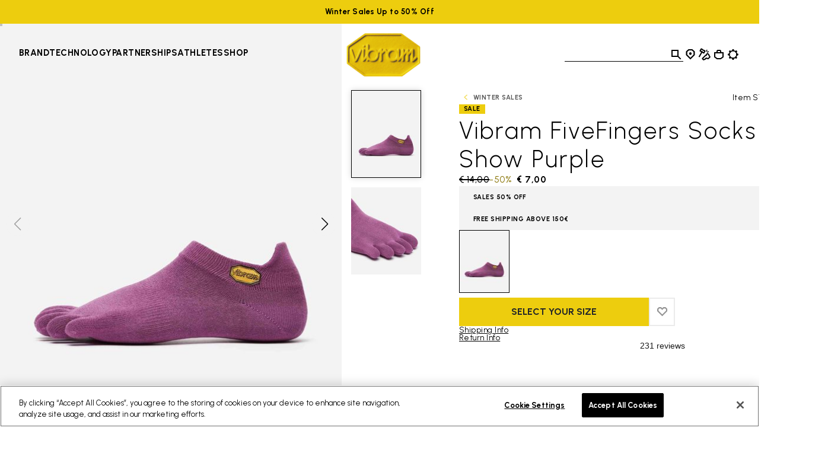

--- FILE ---
content_type: text/javascript; charset=utf-8
request_url: https://e.cquotient.com/recs/aawr-VibramEU/YouMayAlsoLike?callback=CQuotient._callback2&_=1769275215460&_device=mac&userId=&cookieId=bcqSXPsdGwXlpIVLcZCWSoat1V&emailId=&anchors=id%3A%3A%7C%7Csku%3A%3A%7C%7Ctype%3A%3A%7C%7Calt_id%3A%3A&slotId=pdp-recommendations&slotConfigId=New%20Slot%20Configuration%20-%202024-04-17%2015%3A20%3A15&slotConfigTemplate=slots%2Frecommendation%2FvibramEinsteinSlot.isml&ccver=1.03&realm=AAWR&siteId=VibramEU&instanceType=prd&v=v3.1.3&json=%7B%22userId%22%3A%22%22%2C%22cookieId%22%3A%22bcqSXPsdGwXlpIVLcZCWSoat1V%22%2C%22emailId%22%3A%22%22%2C%22anchors%22%3A%5B%7B%22id%22%3A%22%22%2C%22sku%22%3A%22%22%2C%22type%22%3A%22%22%2C%22alt_id%22%3A%22%22%7D%5D%2C%22slotId%22%3A%22pdp-recommendations%22%2C%22slotConfigId%22%3A%22New%20Slot%20Configuration%20-%202024-04-17%2015%3A20%3A15%22%2C%22slotConfigTemplate%22%3A%22slots%2Frecommendation%2FvibramEinsteinSlot.isml%22%2C%22ccver%22%3A%221.03%22%2C%22realm%22%3A%22AAWR%22%2C%22siteId%22%3A%22VibramEU%22%2C%22instanceType%22%3A%22prd%22%2C%22v%22%3A%22v3.1.3%22%7D
body_size: 75
content:
/**/ typeof CQuotient._callback2 === 'function' && CQuotient._callback2({"YouMayAlsoLike":{"displayMessage":"YouMayAlsoLike","recs":[],"recoUUID":"e6cf809d-835c-4698-a8dc-31e980349fd7"}});

--- FILE ---
content_type: text/javascript; charset=utf-8
request_url: https://p.cquotient.com/pebble?tla=aawr-VibramEU&activityType=viewProduct&callback=CQuotient._act_callback0&cookieId=bcqSXPsdGwXlpIVLcZCWSoat1V&userId=&emailId=&product=id%3A%3AS15N%7C%7Csku%3A%3A%7C%7Ctype%3A%3Avgroup%7C%7Calt_id%3A%3AS15N_Purple&realm=AAWR&siteId=VibramEU&instanceType=prd&locale=en_FI&referrer=&currentLocation=https%3A%2F%2Fwww.vibram.com%2Ffi%2Fshop%2Fsales-1%2Fvibram-fivefingers-socks-no-show%2FS15N_Purple.html&ls=true&_=1769275215454&v=v3.1.3&fbPixelId=__UNKNOWN__&json=%7B%22cookieId%22%3A%22bcqSXPsdGwXlpIVLcZCWSoat1V%22%2C%22userId%22%3A%22%22%2C%22emailId%22%3A%22%22%2C%22product%22%3A%7B%22id%22%3A%22S15N%22%2C%22sku%22%3A%22%22%2C%22type%22%3A%22vgroup%22%2C%22alt_id%22%3A%22S15N_Purple%22%7D%2C%22realm%22%3A%22AAWR%22%2C%22siteId%22%3A%22VibramEU%22%2C%22instanceType%22%3A%22prd%22%2C%22locale%22%3A%22en_FI%22%2C%22referrer%22%3A%22%22%2C%22currentLocation%22%3A%22https%3A%2F%2Fwww.vibram.com%2Ffi%2Fshop%2Fsales-1%2Fvibram-fivefingers-socks-no-show%2FS15N_Purple.html%22%2C%22ls%22%3Atrue%2C%22_%22%3A1769275215454%2C%22v%22%3A%22v3.1.3%22%2C%22fbPixelId%22%3A%22__UNKNOWN__%22%7D
body_size: 427
content:
/**/ typeof CQuotient._act_callback0 === 'function' && CQuotient._act_callback0([{"k":"__cq_uuid","v":"bcqSXPsdGwXlpIVLcZCWSoat1V","m":34128000},{"k":"__cq_bc","v":"%7B%22aawr-VibramEU%22%3A%5B%7B%22id%22%3A%22S15N%22%2C%22type%22%3A%22vgroup%22%2C%22alt_id%22%3A%22S15N_Purple%22%7D%5D%7D","m":2592000},{"k":"__cq_seg","v":"0~0.00!1~0.00!2~0.00!3~0.00!4~0.00!5~0.00!6~0.00!7~0.00!8~0.00!9~0.00","m":2592000}]);

--- FILE ---
content_type: text/javascript
request_url: https://www.vibram.com/on/demandware.static/Sites-VibramEU-Site/-/en_FI/v1769071569566/js/lazyLoad.js
body_size: 6825
content:
!function(e){var t={};function n(r){if(t[r])return t[r].exports;var i=t[r]={i:r,l:!1,exports:{}};return e[r].call(i.exports,i,i.exports,n),i.l=!0,i.exports}n.m=e,n.c=t,n.d=function(e,t,r){n.o(e,t)||Object.defineProperty(e,t,{enumerable:!0,get:r})},n.r=function(e){"undefined"!=typeof Symbol&&Symbol.toStringTag&&Object.defineProperty(e,Symbol.toStringTag,{value:"Module"}),Object.defineProperty(e,"__esModule",{value:!0})},n.t=function(e,t){if(1&t&&(e=n(e)),8&t)return e;if(4&t&&"object"==typeof e&&e&&e.__esModule)return e;var r=Object.create(null);if(n.r(r),Object.defineProperty(r,"default",{enumerable:!0,value:e}),2&t&&"string"!=typeof e)for(var i in e)n.d(r,i,function(t){return e[t]}.bind(null,i));return r},n.n=function(e){var t=e&&e.__esModule?function(){return e.default}:function(){return e};return n.d(t,"a",t),t},n.o=function(e,t){return Object.prototype.hasOwnProperty.call(e,t)},n.p="",n(n.s=4)}([function(e,t,n){(function(e){function t(e){return(t="function"==typeof Symbol&&"symbol"==typeof Symbol.iterator?function(e){return typeof e}:function(e){return e&&"function"==typeof Symbol&&e.constructor===Symbol&&e!==Symbol.prototype?"symbol":typeof e})(e)}!function(n,r){var i=function(e,t,n){"use strict";var r,i;if(function(){var t,n={lazyClass:"lazyload",loadedClass:"lazyloaded",loadingClass:"lazyloading",preloadClass:"lazypreload",errorClass:"lazyerror",autosizesClass:"lazyautosizes",fastLoadedClass:"ls-is-cached",iframeLoadMode:0,srcAttr:"data-src",srcsetAttr:"data-srcset",sizesAttr:"data-sizes",minSize:40,customMedia:{},init:!0,expFactor:1.5,hFac:.8,loadMode:2,loadHidden:!0,ricTimeout:0,throttleDelay:125};for(t in i=e.lazySizesConfig||e.lazysizesConfig||{},n)t in i||(i[t]=n[t])}(),!t||!t.getElementsByClassName)return{init:function(){},cfg:i,noSupport:!0};var o=t.documentElement,a=e.HTMLPictureElement,s=e.addEventListener.bind(e),c=e.setTimeout,l=e.requestAnimationFrame||c,u=e.requestIdleCallback,f=/^picture$/i,d=["load","error","lazyincluded","_lazyloaded"],h={},p=Array.prototype.forEach,y=function(e,t){return h[t]||(h[t]=new RegExp("(\\s|^)"+t+"(\\s|$)")),h[t].test(e.getAttribute("class")||"")&&h[t]},m=function(e,t){y(e,t)||e.setAttribute("class",(e.getAttribute("class")||"").trim()+" "+t)},v=function(e,t){var n;(n=y(e,t))&&e.setAttribute("class",(e.getAttribute("class")||"").replace(n," "))},g=function e(t,n,r){var i=r?"addEventListener":"removeEventListener";r&&e(t,n),d.forEach((function(e){t[i](e,n)}))},b=function(e,n,i,o,a){var s=t.createEvent("Event");return i||(i={}),i.instance=r,s.initEvent(n,!o,!a),s.detail=i,e.dispatchEvent(s),s},w=function(t,n){var r;!a&&(r=e.picturefill||i.pf)?(n&&n.src&&!t.getAttribute("srcset")&&t.setAttribute("srcset",n.src),r({reevaluate:!0,elements:[t]})):n&&n.src&&(t.src=n.src)},_=function(e,t){return(getComputedStyle(e,null)||{})[t]},z=function(e,t,n){for(n=n||e.offsetWidth;n<i.minSize&&t&&!e._lazysizesWidth;)n=t.offsetWidth,t=t.parentNode;return n},E=(he=[],pe=[],ye=he,me=function(){var e=ye;for(ye=he.length?pe:he,fe=!0,de=!1;e.length;)e.shift()();fe=!1},ve=function(e,n){fe&&!n?e.apply(this,arguments):(ye.push(e),de||(de=!0,(t.hidden?c:l)(me)))},ve._lsFlush=me,ve),S=function(e,t){return t?function(){E(e)}:function(){var t=this,n=arguments;E((function(){e.apply(t,n)}))}},C=function(e){var t,r,i=function(){t=null,e()},o=function e(){var t=n.now()-r;t<99?c(e,99-t):(u||i)(i)};return function(){r=n.now(),t||(t=c(o,99))}},A=($=/^img$/i,q=/^iframe$/i,G="onscroll"in e&&!/(gle|ing)bot/.test(navigator.userAgent),J=0,K=0,Q=-1,X=function(e){K--,(!e||K<0||!e.target)&&(K=0)},Y=function(e){return null==V&&(V="hidden"==_(t.body,"visibility")),V||!("hidden"==_(e.parentNode,"visibility")&&"hidden"==_(e,"visibility"))},Z=function(e,n){var r,i=e,a=Y(e);for(B-=n,H+=n,I-=n,D+=n;a&&(i=i.offsetParent)&&i!=t.body&&i!=o;)(a=(_(i,"opacity")||1)>0)&&"visible"!=_(i,"overflow")&&(r=i.getBoundingClientRect(),a=D>r.left&&I<r.right&&H>r.top-1&&B<r.bottom+1);return a},ee=function(){var e,n,a,s,c,l,u,f,d,h,p,y,m=r.elements;if((N=i.loadMode)&&K<8&&(e=m.length)){for(n=0,Q++;n<e;n++)if(m[n]&&!m[n]._lazyRace)if(!G||r.prematureUnveil&&r.prematureUnveil(m[n]))se(m[n]);else if((f=m[n].getAttribute("data-expand"))&&(l=1*f)||(l=J),h||(h=!i.expand||i.expand<1?o.clientHeight>500&&o.clientWidth>500?500:370:i.expand,r._defEx=h,p=h*i.expFactor,y=i.hFac,V=null,J<p&&K<1&&Q>2&&N>2&&!t.hidden?(J=p,Q=0):J=N>1&&Q>1&&K<6?h:0),d!==l&&(W=innerWidth+l*y,F=innerHeight+l,u=-1*l,d=l),a=m[n].getBoundingClientRect(),(H=a.bottom)>=u&&(B=a.top)<=F&&(D=a.right)>=u*y&&(I=a.left)<=W&&(H||D||I||B)&&(i.loadHidden||Y(m[n]))&&(M&&K<3&&!f&&(N<3||Q<4)||Z(m[n],l))){if(se(m[n]),c=!0,K>9)break}else!c&&M&&!s&&K<4&&Q<4&&N>2&&(U[0]||i.preloadAfterLoad)&&(U[0]||!f&&(H||D||I||B||"auto"!=m[n].getAttribute(i.sizesAttr)))&&(s=U[0]||m[n]);s&&!c&&se(s)}},te=function(e){var t,r=0,o=i.throttleDelay,a=i.ricTimeout,s=function(){t=!1,r=n.now(),e()},l=u&&a>49?function(){u(s,{timeout:a}),a!==i.ricTimeout&&(a=i.ricTimeout)}:S((function(){c(s)}),!0);return function(e){var i;(e=!0===e)&&(a=33),t||(t=!0,(i=o-(n.now()-r))<0&&(i=0),e||i<9?l():c(l,i))}}(ee),ne=function(e){var t=e.target;t._lazyCache?delete t._lazyCache:(X(e),m(t,i.loadedClass),v(t,i.loadingClass),g(t,ie),b(t,"lazyloaded"))},re=S(ne),ie=function(e){re({target:e.target})},oe=function(e){var t,n=e.getAttribute(i.srcsetAttr);(t=i.customMedia[e.getAttribute("data-media")||e.getAttribute("media")])&&e.setAttribute("media",t),n&&e.setAttribute("srcset",n)},ae=S((function(e,t,n,r,o){var a,s,l,u,d,h;(d=b(e,"lazybeforeunveil",t)).defaultPrevented||(r&&(n?m(e,i.autosizesClass):e.setAttribute("sizes",r)),s=e.getAttribute(i.srcsetAttr),a=e.getAttribute(i.srcAttr),o&&(u=(l=e.parentNode)&&f.test(l.nodeName||"")),h=t.firesLoad||"src"in e&&(s||a||u),d={target:e},m(e,i.loadingClass),h&&(clearTimeout(k),k=c(X,2500),g(e,ie,!0)),u&&p.call(l.getElementsByTagName("source"),oe),s?e.setAttribute("srcset",s):a&&!u&&(q.test(e.nodeName)?function(e,t){var n=e.getAttribute("data-load-mode")||i.iframeLoadMode;0==n?e.contentWindow.location.replace(t):1==n&&(e.src=t)}(e,a):e.src=a),o&&(s||u)&&w(e,{src:a})),e._lazyRace&&delete e._lazyRace,v(e,i.lazyClass),E((function(){var t=e.complete&&e.naturalWidth>1;h&&!t||(t&&m(e,i.fastLoadedClass),ne(d),e._lazyCache=!0,c((function(){"_lazyCache"in e&&delete e._lazyCache}),9)),"lazy"==e.loading&&K--}),!0)})),se=function(e){if(!e._lazyRace){var t,n=$.test(e.nodeName),r=n&&(e.getAttribute(i.sizesAttr)||e.getAttribute("sizes")),o="auto"==r;(!o&&M||!n||!e.getAttribute("src")&&!e.srcset||e.complete||y(e,i.errorClass)||!y(e,i.lazyClass))&&(t=b(e,"lazyunveilread").detail,o&&L.updateElem(e,!0,e.offsetWidth),e._lazyRace=!0,K++,ae(e,t,o,r,n))}},ce=C((function(){i.loadMode=3,te()})),le=function(){3==i.loadMode&&(i.loadMode=2),ce()},ue=function e(){M||(n.now()-T<999?c(e,999):(M=!0,i.loadMode=3,te(),s("scroll",le,!0)))},{_:function(){T=n.now(),r.elements=t.getElementsByClassName(i.lazyClass),U=t.getElementsByClassName(i.lazyClass+" "+i.preloadClass),s("scroll",te,!0),s("resize",te,!0),s("pageshow",(function(e){if(e.persisted){var n=t.querySelectorAll("."+i.loadingClass);n.length&&n.forEach&&l((function(){n.forEach((function(e){e.complete&&se(e)}))}))}})),e.MutationObserver?new MutationObserver(te).observe(o,{childList:!0,subtree:!0,attributes:!0}):(o.addEventListener("DOMNodeInserted",te,!0),o.addEventListener("DOMAttrModified",te,!0),setInterval(te,999)),s("hashchange",te,!0),["focus","mouseover","click","load","transitionend","animationend"].forEach((function(e){t.addEventListener(e,te,!0)})),/d$|^c/.test(t.readyState)?ue():(s("load",ue),t.addEventListener("DOMContentLoaded",te),c(ue,2e4)),r.elements.length?(ee(),E._lsFlush()):te()},checkElems:te,unveil:se,_aLSL:le}),L=(O=S((function(e,t,n,r){var i,o,a;if(e._lazysizesWidth=r,r+="px",e.setAttribute("sizes",r),f.test(t.nodeName||""))for(o=0,a=(i=t.getElementsByTagName("source")).length;o<a;o++)i[o].setAttribute("sizes",r);n.detail.dataAttr||w(e,n.detail)})),j=function(e,t,n){var r,i=e.parentNode;i&&(n=z(e,i,n),(r=b(e,"lazybeforesizes",{width:n,dataAttr:!!t})).defaultPrevented||(n=r.detail.width)&&n!==e._lazysizesWidth&&O(e,i,r,n))},x=C((function(){var e,t=R.length;if(t)for(e=0;e<t;e++)j(R[e])})),{_:function(){R=t.getElementsByClassName(i.autosizesClass),s("resize",x)},checkElems:x,updateElem:j}),P=function e(){!e.i&&t.getElementsByClassName&&(e.i=!0,L._(),A._())};var R,O,j,x;var U,M,k,N,T,W,F,B,I,D,H,V,$,q,G,J,K,Q,X,Y,Z,ee,te,ne,re,ie,oe,ae,se,ce,le,ue;var fe,de,he,pe,ye,me,ve;return c((function(){i.init&&P()})),r={cfg:i,autoSizer:L,loader:A,init:P,uP:w,aC:m,rC:v,hC:y,fire:b,gW:z,rAF:E}}(n,n.document,Date);n.lazySizes=i,"object"==t(e)&&e.exports&&(e.exports=i)}("undefined"!=typeof window?window:{})}).call(this,n(1)(e))},function(e,t){e.exports=function(e){return e.webpackPolyfill||(e.deprecate=function(){},e.paths=[],e.children||(e.children=[]),Object.defineProperty(e,"loaded",{enumerable:!0,get:function(){return e.l}}),Object.defineProperty(e,"id",{enumerable:!0,get:function(){return e.i}}),e.webpackPolyfill=1),e}},function(e,t,n){(function(e){function t(e){return(t="function"==typeof Symbol&&"symbol"==typeof Symbol.iterator?function(e){return typeof e}:function(e){return e&&"function"==typeof Symbol&&e.constructor===Symbol&&e!==Symbol.prototype?"symbol":typeof e})(e)}!function(e){var n=function(){try{return!!Symbol.iterator}catch(e){return!1}}(),r=function(e){var t={next:function(){var t=e.shift();return{done:void 0===t,value:t}}};return n&&(t[Symbol.iterator]=function(){return t}),t},i=function(e){return encodeURIComponent(e).replace(/%20/g,"+")},o=function(e){return decodeURIComponent(String(e).replace(/\+/g," "))};(function(){try{var t=e.URLSearchParams;return"a=1"===new t("?a=1").toString()&&"function"==typeof t.prototype.set&&"function"==typeof t.prototype.entries}catch(e){return!1}})()||function(){var o=function e(n){Object.defineProperty(this,"_entries",{writable:!0,value:{}});var r=t(n);if("undefined"===r);else if("string"===r)""!==n&&this._fromString(n);else if(n instanceof e){var i=this;n.forEach((function(e,t){i.append(t,e)}))}else{if(null===n||"object"!==r)throw new TypeError("Unsupported input's type for URLSearchParams");if("[object Array]"===Object.prototype.toString.call(n))for(var o=0;o<n.length;o++){var a=n[o];if("[object Array]"!==Object.prototype.toString.call(a)&&2===a.length)throw new TypeError("Expected [string, any] as entry at index "+o+" of URLSearchParams's input");this.append(a[0],a[1])}else for(var s in n)n.hasOwnProperty(s)&&this.append(s,n[s])}},a=o.prototype;a.append=function(e,t){e in this._entries?this._entries[e].push(String(t)):this._entries[e]=[String(t)]},a.delete=function(e){delete this._entries[e]},a.get=function(e){return e in this._entries?this._entries[e][0]:null},a.getAll=function(e){return e in this._entries?this._entries[e].slice(0):[]},a.has=function(e){return e in this._entries},a.set=function(e,t){this._entries[e]=[String(t)]},a.forEach=function(e,t){var n;for(var r in this._entries)if(this._entries.hasOwnProperty(r)){n=this._entries[r];for(var i=0;i<n.length;i++)e.call(t,n[i],r,this)}},a.keys=function(){var e=[];return this.forEach((function(t,n){e.push(n)})),r(e)},a.values=function(){var e=[];return this.forEach((function(t){e.push(t)})),r(e)},a.entries=function(){var e=[];return this.forEach((function(t,n){e.push([n,t])})),r(e)},n&&(a[Symbol.iterator]=a.entries),a.toString=function(){var e=[];return this.forEach((function(t,n){e.push(i(n)+"="+i(t))})),e.join("&")},e.URLSearchParams=o}();var a=e.URLSearchParams.prototype;"function"!=typeof a.sort&&(a.sort=function(){var e=this,t=[];this.forEach((function(n,r){t.push([r,n]),e._entries||e.delete(r)})),t.sort((function(e,t){return e[0]<t[0]?-1:e[0]>t[0]?1:0})),e._entries&&(e._entries={});for(var n=0;n<t.length;n++)this.append(t[n][0],t[n][1])}),"function"!=typeof a._fromString&&Object.defineProperty(a,"_fromString",{enumerable:!1,configurable:!1,writable:!1,value:function(e){if(this._entries)this._entries={};else{var t=[];this.forEach((function(e,n){t.push(n)}));for(var n=0;n<t.length;n++)this.delete(t[n])}var r,i=(e=e.replace(/^\?/,"")).split("&");for(n=0;n<i.length;n++)r=i[n].split("="),this.append(o(r[0]),r.length>1?o(r[1]):"")}})}(void 0!==e?e:"undefined"!=typeof window?window:"undefined"!=typeof self?self:this),function(e){if(function(){try{var t=new e.URL("b","http://a");return t.pathname="c d","http://a/c%20d"===t.href&&t.searchParams}catch(e){return!1}}()||function(){var t=e.URL,n=function(t,n){"string"!=typeof t&&(t=String(t)),n&&"string"!=typeof n&&(n=String(n));var r,i=document;if(n&&(void 0===e.location||n!==e.location.href)){n=n.toLowerCase(),(r=(i=document.implementation.createHTMLDocument("")).createElement("base")).href=n,i.head.appendChild(r);try{if(0!==r.href.indexOf(n))throw new Error(r.href)}catch(e){throw new Error("URL unable to set base "+n+" due to "+e)}}var o=i.createElement("a");o.href=t,r&&(i.body.appendChild(o),o.href=o.href);var a=i.createElement("input");if(a.type="url",a.value=t,":"===o.protocol||!/:/.test(o.href)||!a.checkValidity()&&!n)throw new TypeError("Invalid URL");Object.defineProperty(this,"_anchorElement",{value:o});var s=new e.URLSearchParams(this.search),c=!0,l=!0,u=this;["append","delete","set"].forEach((function(e){var t=s[e];s[e]=function(){t.apply(s,arguments),c&&(l=!1,u.search=s.toString(),l=!0)}})),Object.defineProperty(this,"searchParams",{value:s,enumerable:!0});var f=void 0;Object.defineProperty(this,"_updateSearchParams",{enumerable:!1,configurable:!1,writable:!1,value:function(){this.search!==f&&(f=this.search,l&&(c=!1,this.searchParams._fromString(this.search),c=!0))}})},r=n.prototype;["hash","host","hostname","port","protocol"].forEach((function(e){!function(e){Object.defineProperty(r,e,{get:function(){return this._anchorElement[e]},set:function(t){this._anchorElement[e]=t},enumerable:!0})}(e)})),Object.defineProperty(r,"search",{get:function(){return this._anchorElement.search},set:function(e){this._anchorElement.search=e,this._updateSearchParams()},enumerable:!0}),Object.defineProperties(r,{toString:{get:function(){var e=this;return function(){return e.href}}},href:{get:function(){return this._anchorElement.href.replace(/\?$/,"")},set:function(e){this._anchorElement.href=e,this._updateSearchParams()},enumerable:!0},pathname:{get:function(){return this._anchorElement.pathname.replace(/(^\/?)/,"/")},set:function(e){this._anchorElement.pathname=e},enumerable:!0},origin:{get:function(){var e={"http:":80,"https:":443,"ftp:":21}[this._anchorElement.protocol],t=this._anchorElement.port!=e&&""!==this._anchorElement.port;return this._anchorElement.protocol+"//"+this._anchorElement.hostname+(t?":"+this._anchorElement.port:"")},enumerable:!0},password:{get:function(){return""},set:function(e){},enumerable:!0},username:{get:function(){return""},set:function(e){},enumerable:!0}}),n.createObjectURL=function(e){return t.createObjectURL.apply(t,arguments)},n.revokeObjectURL=function(e){return t.revokeObjectURL.apply(t,arguments)},e.URL=n}(),void 0!==e.location&&!("origin"in e.location)){var t=function(){return e.location.protocol+"//"+e.location.hostname+(e.location.port?":"+e.location.port:"")};try{Object.defineProperty(e.location,"origin",{get:t,enumerable:!0})}catch(n){setInterval((function(){e.location.origin=t()}),100)}}}(void 0!==e?e:"undefined"!=typeof window?window:"undefined"!=typeof self?self:this)}).call(this,n(3))},function(e,t){function n(e){return(n="function"==typeof Symbol&&"symbol"==typeof Symbol.iterator?function(e){return typeof e}:function(e){return e&&"function"==typeof Symbol&&e.constructor===Symbol&&e!==Symbol.prototype?"symbol":typeof e})(e)}var r;r=function(){return this}();try{r=r||new Function("return this")()}catch(e){"object"===("undefined"==typeof window?"undefined":n(window))&&(r=window)}e.exports=r},function(e,t,n){"use strict";n.r(t);n(0),n(2);function r(e,t){for(var n=0;n<t.length;n++){var r=t[n];r.enumerable=r.enumerable||!1,r.configurable=!0,"value"in r&&(r.writable=!0),Object.defineProperty(e,r.key,r)}}var i,o,a,s,c=function(){function e(){!function(e,t){if(!(e instanceof t))throw new TypeError("Cannot call a class as a function")}(this,e)}var t,n,i;return t=e,i=[{key:"lazyImage",value:function(e,t,n,r,i,o,a){var s=o?o.replace(/"/g,"'"):"",c=a?a.replace(/"/g,"'"):"",l='<img\n                class="lazy__img lazy__img--main lazyload"\n                alt="'.concat(s,'"\n                title="').concat(c,'"\n                data-src="').concat(e||"",'"\n                itemprop="image"\n            />'),u=t?'<img\n                class="lazy__img lazy__img--hover lazyload"\n                alt="'.concat(s,'"\n                title="').concat(c,'"\n                data-src="').concat(t,'"\n                itemprop="image"\n            />'):"",f='<span class="lazy__uncollapser lazy__uncollapser--'.concat(r||"2-3",'"></span>'),d=i?'<a\n                href="'.concat(i,'"\n                title="').concat(a||"",'"\n                class="lazy__link"\n            ></a>'):"";return'\n            <div class="lazy__wrapper '.concat(n||"",'">\n                ').concat(l,"\n                ").concat(u,"\n                ").concat(f,"\n                ").concat(d,"\n            </div>\n        ")}}],(n=null)&&r(t.prototype,n),i&&r(t,i),e}();function l(e,t){if(!(e instanceof t))throw new TypeError("Cannot call a class as a function")}function u(e,t){for(var n=0;n<t.length;n++){var r=t[n];r.enumerable=r.enumerable||!1,r.configurable=!0,"value"in r&&(r.writable=!0),Object.defineProperty(e,r.key,r)}}new(function(){function e(t){var n=arguments.length>1&&void 0!==arguments[1]?arguments[1]:10;l(this,e),this.pixelRatio=window.devicePixelRatio||1,this.selector=t||".lazy__wrapper",this.precision=Number.isInteger(n)?Math.max(n,1):1}var t,n,r;return t=e,(n=[{key:"init",value:function(){var e=this;document.addEventListener("lazybeforeunveil",(function(t){var n=t.target,r=n.dataset.src;if(r){var i=e.cleanURL(r),o=e.getClosestNodeFromEvent(t);if(o&&i){var a=o.clientWidth,s=o.clientHeight,c=e.computeSizePrecision(a,s),l=c.w,u=c.h;if(!e.isResizeValueValid(l)||!e.isResizeValueValid(u))return;n.dataset.src=e.composeURL(i,[{name:"sw",value:l},{name:"sh",value:u}])}}})),window.lazySizes.init()}},{key:"getClosestNodeFromEvent",value:function(e){var t=this,n=e.target,r=null;if("closest"in n)r=n.closest(this.selector);else if("path"in e||"composedPath"in e){var i=e.path||e.composedPath();r=(r=Array.from(i).filter((function(e){var n=e.getAttribute?e.getAttribute("class"):null;return!!n&&-1!==n.indexOf(t.selector.substr(1))}))).length?r[0]:null}return r}},{key:"computeSizePrecision",value:function(e,t){var n=e/t,r=this.precision>1?Math.ceil(e/this.precision*this.pixelRatio)*this.precision:Math.ceil(e*this.pixelRatio);return{w:r,h:Math.ceil(r/n)}}},{key:"isResizeValueValid",value:function(e){return e&&e>=10&&e<3e3}},{key:"cleanURL",value:function(e){var t=["sfmr"];if("URLSearchParams"in window){for(var n=new URL(e,window.location.origin),r=n.searchParams,i=Array.from(r.keys()),o=0;o<i.length;o++){var a=i[o];t.indexOf(a)<0&&r.delete(a)}return n.toString()}return e}},{key:"composeURL",value:function(e,t){if("URLSearchParams"in window){var n,r,i,o=null===(n=window)||void 0===n||null===(r=n.imageTransformationConfigs)||void 0===r?void 0:r.transformationBaseURL,a=e;if(o&&e.indexOf(o)<0&&e.indexOf("/on/demandware")>=0){var s=e.indexOf("/on/demandware");i=new URL(o+e.substring(s))}else i=new URL(a,o||window.location.origin);return t.forEach((function(e){var t=e.name,n=e.value;i.searchParams.append(t,n)})),i.toString()}return e}}])&&u(t.prototype,n),r&&u(t,r),e}())((null===(i=window)||void 0===i||null===(o=i.lazyLoadConfig)||void 0===o?void 0:o.containerSelector)||".lazy__wrapper",(null===(a=window)||void 0===a||null===(s=a.lazyLoadConfig)||void 0===s?void 0:s.precision)||10).init(),window.lazyWebComponent=c}]);

--- FILE ---
content_type: text/javascript; charset=utf-8
request_url: https://p.cquotient.com/pebble?tla=aawr-VibramEU&activityType=viewProduct&callback=CQuotient._act_callback3&cookieId=bcqSXPsdGwXlpIVLcZCWSoat1V&userId=&emailId=&product=id%3A%3AS15N%7C%7Csku%3A%3A%7C%7Ctype%3A%3Avgroup%7C%7Calt_id%3A%3AS15N_Purple&realm=AAWR&siteId=VibramEU&instanceType=prd&locale=en_FI&referrer=&currentLocation=https%3A%2F%2Fwww.vibram.com%2Ffi%2Fshop%2Fsales-1%2Fvibram-fivefingers-socks-no-show%2FS15N_Purple.html&ls=true&_=1769275217878&v=v3.1.3&fbPixelId=__UNKNOWN__&__cq_uuid=bcqSXPsdGwXlpIVLcZCWSoat1V&__cq_seg=0~0.00!1~0.00!2~0.00!3~0.00!4~0.00!5~0.00!6~0.00!7~0.00!8~0.00!9~0.00&bc=%7B%22aawr-VibramEU%22%3A%5B%7B%22id%22%3A%22S15N%22%2C%22type%22%3A%22vgroup%22%2C%22alt_id%22%3A%22S15N_Purple%22%7D%5D%7D&json=%7B%22cookieId%22%3A%22bcqSXPsdGwXlpIVLcZCWSoat1V%22%2C%22userId%22%3A%22%22%2C%22emailId%22%3A%22%22%2C%22product%22%3A%7B%22id%22%3A%22S15N%22%2C%22sku%22%3A%22%22%2C%22type%22%3A%22vgroup%22%2C%22alt_id%22%3A%22S15N_Purple%22%7D%2C%22realm%22%3A%22AAWR%22%2C%22siteId%22%3A%22VibramEU%22%2C%22instanceType%22%3A%22prd%22%2C%22locale%22%3A%22en_FI%22%2C%22referrer%22%3A%22%22%2C%22currentLocation%22%3A%22https%3A%2F%2Fwww.vibram.com%2Ffi%2Fshop%2Fsales-1%2Fvibram-fivefingers-socks-no-show%2FS15N_Purple.html%22%2C%22ls%22%3Atrue%2C%22_%22%3A1769275217878%2C%22v%22%3A%22v3.1.3%22%2C%22fbPixelId%22%3A%22__UNKNOWN__%22%2C%22__cq_uuid%22%3A%22bcqSXPsdGwXlpIVLcZCWSoat1V%22%2C%22__cq_seg%22%3A%220~0.00!1~0.00!2~0.00!3~0.00!4~0.00!5~0.00!6~0.00!7~0.00!8~0.00!9~0.00%22%2C%22bc%22%3A%22%7B%5C%22aawr-VibramEU%5C%22%3A%5B%7B%5C%22id%5C%22%3A%5C%22S15N%5C%22%2C%5C%22type%5C%22%3A%5C%22vgroup%5C%22%2C%5C%22alt_id%5C%22%3A%5C%22S15N_Purple%5C%22%7D%5D%7D%22%7D
body_size: 431
content:
/**/ typeof CQuotient._act_callback3 === 'function' && CQuotient._act_callback3([{"k":"__cq_uuid","v":"bcqSXPsdGwXlpIVLcZCWSoat1V","m":34128000},{"k":"__cq_bc","v":"%7B%22aawr-VibramEU%22%3A%5B%7B%22id%22%3A%22S15N%22%2C%22type%22%3A%22vgroup%22%2C%22alt_id%22%3A%22S15N_Purple%22%7D%5D%7D","m":2592000},{"k":"__cq_seg","v":"0~-0.50!1~0.25!2~0.23!3~0.45!4~0.24!5~-0.00!6~0.47!7~0.21!8~-0.02!9~-0.33","m":2592000}]);